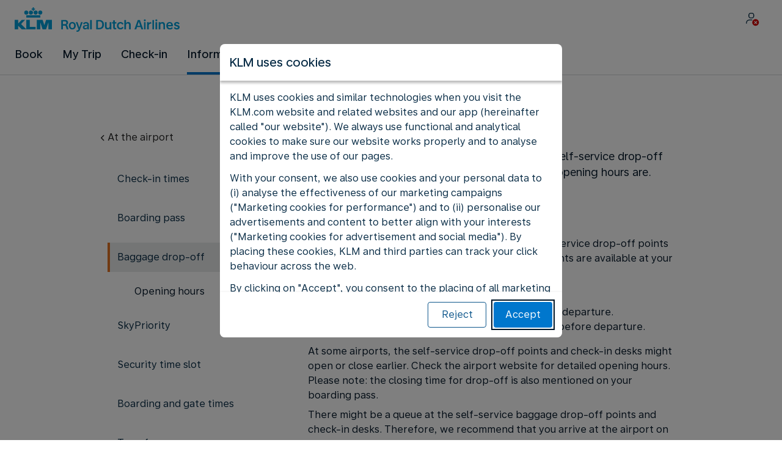

--- FILE ---
content_type: text/plain; charset=utf-8
request_url: https://rda00747.jscrambler.com/kazfkdbvxzt
body_size: 383
content:
[base64]